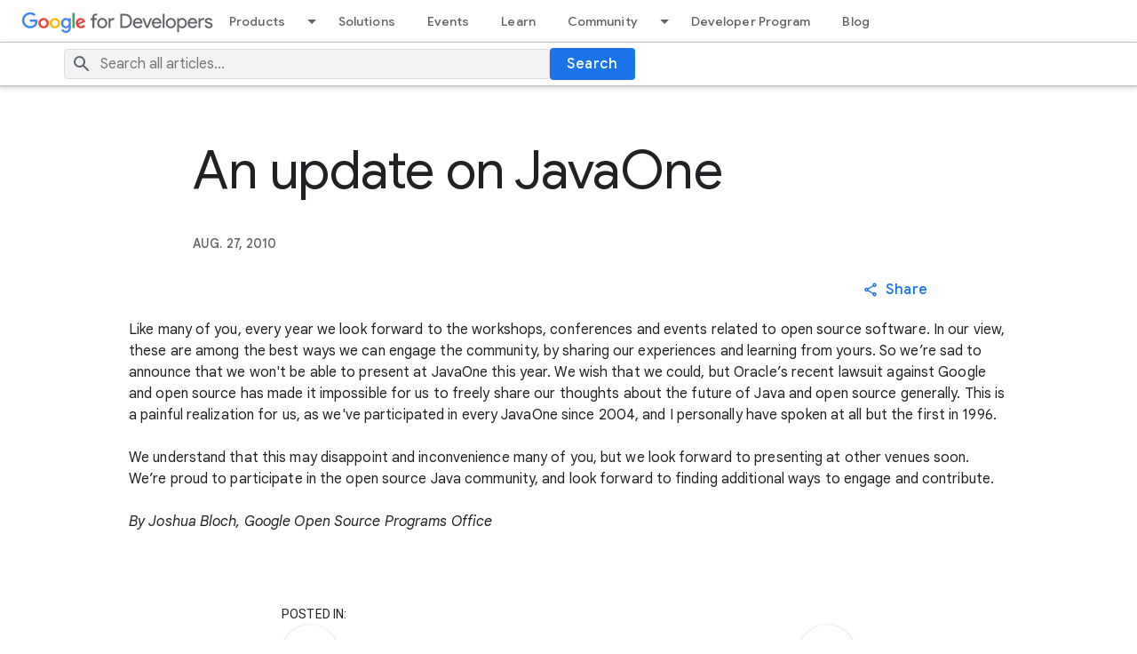

--- FILE ---
content_type: text/html; charset=utf-8
request_url: https://developers.googleblog.com/en/an-update-on-javaone/
body_size: 7529
content:


<!DOCTYPE html>
<html lang="en">
  	<head>
        <meta charset="utf-8" />
        
        <title>
            
            An update on JavaOne
            
            
            - Google Developers Blog
            
        </title>
        <meta property="og:title" content="An update on JavaOne- Google Developers Blog" />
        <meta name="viewport" content="width=device-width, initial-scale=1" />
        
	<meta name="description" content="" />
  <meta content="summary_large_image" name="twitter:card"/>
  <meta content="Google for Developers Blog - News about Web, Mobile, AI and Cloud" property="twitter:title"/>
  <meta property="og:title" content="An update on JavaOne" />
  <script type="application/ld+json">
  {
    "@context": "https://schema.org",
    "@type": "BreadcrumbList",
    "itemListElement": [{
      "@type": "ListItem",
      "position": 1,
      "name": "Google for Developers Blog",
      "item": "https://developers.googleblog.com/"
    },{
      "@type": "ListItem",
      "position": 2,
      "name": "An update on JavaOne",
      "item": "https://developers.googleblog.com/en/an-update-on-javaone/"
    }]
  }
  </script>
  <script type="application/ld+json">
    {
      "@context": "https://schema.org",
      "@type": "Article",
      "headline": "An update on JavaOne",
      "description": "None",
      "image": "https://storage.googleapis.com/gweb-developer-goog-blog-assets/images/AlpacaGET_PIxI5oSb_Xj5I1iP.2e16d0ba.fill-800x400.png",
      "datePublished": "2010-08-27",
      "author": [
        
      ]
    }
  </script>
  
  <meta content="https://storage.googleapis.com/gweb-developer-goog-blog-assets/images/AlpacaGET_PIxI5oSb_Xj5I1iP.2e16d0ba.fill-1200x600.png" property="og:image"/>
  


        
        

        <!-- Google Tag Manager -->
        <script type="text/javascript" nonce="MYugeIGaK/bP9xeowoCnRA==" src="https://storage.googleapis.com/gweb-developer-goog-blog-cms-assets/site/20251118-195321/js/analytics.js"></script>
        <!-- End Google Tag Manager -->

        
        <link href="//www.gstatic.com/glue/v27_1/glue.min.css" rel="stylesheet">
        <link rel="stylesheet" type="text/css" href="https://storage.googleapis.com/gweb-developer-goog-blog-cms-assets/site/20251118-195321/css/dgc_blog.css">
        <link rel="icon" href="https://storage.googleapis.com/gweb-developer-goog-blog-assets/meta/favicon.ico" type="image/x-icon">
        <link rel="apple-touch-icon" href="https://storage.googleapis.com/gweb-developer-goog-blog-assets/meta/apple-touch-icon.png">

        
				<link rel="preconnect" href="https://fonts.googleapis.com">
				<link rel="preconnect" href="https://fonts.gstatic.com" crossorigin>
				<link rel="preload" href="https://fonts.googleapis.com/css2?family=Product+Sans&family=Google+Sans+Display:ital@0;1&family=Google+Sans:ital,wght@0,400;0,500;0,700;1,400;1,500;1,700&family=Google+Sans+Text:ital,wght@0,400;0,500;0,700;1,400;1,500;1,700&display=swap" as="style">
				<link rel="stylesheet" href="https://fonts.googleapis.com/css2?family=Product+Sans&family=Google+Sans+Display:ital@0;1&family=Google+Sans:ital,wght@0,400;0,500;0,700;1,400;1,500;1,700&family=Google+Sans+Text:ital,wght@0,400;0,500;0,700;1,400;1,500;1,700&display=swap">
        <link rel="stylesheet" href="https://fonts.googleapis.com/css2?family=Roboto:wght@400&display=swap">

        
        <link href="https://www.gstatic.com/glue/cookienotificationbar/cookienotificationbar.min.css" rel="stylesheet">

        
  <link
    rel="stylesheet"
    type="text/css"
    href="https://storage.googleapis.com/gweb-developer-goog-blog-cms-assets/site/20251118-195321/css/blog_detail.css"
  />
  <link type="text/css" href="https://storage.googleapis.com/gweb-developer-goog-blog-cms-assets/site/20251118-195321/css/prism.css" rel="stylesheet" />

    </head>

    <body id="main-content" class="glue-body ">
        <!-- Google Tag Manager (noscript) -->
        <noscript><iframe src="https://www.googletagmanager.com/ns.html?id=GTM-WVTLDSL "
        height="0" width="0" style="display:none;visibility:hidden"></iframe></noscript>
        <!-- End Google Tag Manager (noscript) -->

        

				
        

<!-- HTML -->
<header class="dgc-header">
  <div class="dgc-header-inner">
    <button class="hamburger" aria-haspopup="true" aria-expanded="false" aria-label="Open Menu">
      <svg role="presentation" aria-hidden="true" class="glue-icon">
        <use href="/glue-icon/#menu"></use>
      </svg>
    </button>
    <div class="product-name-wrapper">
      <a href="https://developers.google.com/" class="site-logo-link" data-label="Site logo">
        <img src="https://storage.googleapis.com/gweb-developer-goog-blog-cms-assets/site/20251118-195321/images/g-dev.svg" class="site-logo" alt="Google for Developers">
      </a>
    </div>
    <div class="desktop-nav-wrapper">
      <div class="upper-tabs-wrapper">
        <div class="upper-tabs">
          <nav class="tabs" aria-label="Upper Tabs">
            <div class="tab" dropdown>
              <a
                href="//developers.google.com/products"
                class="top-nav-title">
                Products
              </a>
              <a
                href="#"
                role="button"
                aria-haspopup="true"
                aria-expanded="true"
                aria-label="Dropdown menu for Products"
                class="dropdown-toggle">
                <svg role="presentation" aria-hidden="true" class="glue-icon">
                  <use href="/glue-icon/#arrow-drop-down"></use>
                </svg>
              </a>
              <div class="tabs-dropdown" aria-label="Submenu">
                <div class="tabs-dropdown-content">
                  <div class="tabs-dropdown-column">
                    <ul class="tabs-dropdown-section">
                      <li class="nav-title" aria-label="Develop Menu">Develop</li>
                      
                        <li class="nav-item">
                          <a href="//developer.android.com">
                            <div class="nav-item-title">
                              Android
                            </div>
                          </a>
                        </li>
                      
                        <li class="nav-item">
                          <a href="//developer.chrome.com">
                            <div class="nav-item-title">
                              Chrome
                            </div>
                          </a>
                        </li>
                      
                        <li class="nav-item">
                          <a href="//chromeos.dev/">
                            <div class="nav-item-title">
                              ChromeOS
                            </div>
                          </a>
                        </li>
                      
                        <li class="nav-item">
                          <a href="//cloud.google.com">
                            <div class="nav-item-title">
                              Cloud
                            </div>
                          </a>
                        </li>
                      
                        <li class="nav-item">
                          <a href="//firebase.google.com">
                            <div class="nav-item-title">
                              Firebase
                            </div>
                          </a>
                        </li>
                      
                        <li class="nav-item">
                          <a href="//flutter.dev">
                            <div class="nav-item-title">
                              Flutter
                            </div>
                          </a>
                        </li>
                      
                        <li class="nav-item">
                          <a href="//developers.google.com/assistant">
                            <div class="nav-item-title">
                              Google Assistant
                            </div>
                          </a>
                        </li>
                      
                        <li class="nav-item">
                          <a href="//developers.google.com/maps">
                            <div class="nav-item-title">
                              Google Maps Platform
                            </div>
                          </a>
                        </li>
                      
                        <li class="nav-item">
                          <a href="//developers.google.com/workspace">
                            <div class="nav-item-title">
                              Google Workspace
                            </div>
                          </a>
                        </li>
                      
                        <li class="nav-item">
                          <a href="//www.tensorflow.org">
                            <div class="nav-item-title">
                              TensorFlow
                            </div>
                          </a>
                        </li>
                      
                        <li class="nav-item">
                          <a href="//developers.google.com/youtube">
                            <div class="nav-item-title">
                              YouTube
                            </div>
                          </a>
                        </li>
                      
                    </ul>
                  </div>
                  <div class="tabs-dropdown-column">
                    <ul class="tabs-dropdown-section">
                      <li class="nav-title" aria-label="Grow Menu">Grow</li>
                      
                        <li class="nav-item">
                          <a href="//firebase.google.com">
                            <div class="nav-item-title">
                              Firebase
                            </div>
                          </a>
                        </li>
                      
                        <li class="nav-item">
                          <a href="//developers.google.com/google-ads">
                            <div class="nav-item-title">
                              Google Ads
                            </div>
                          </a>
                        </li>
                      
                        <li class="nav-item">
                          <a href="//developers.google.com/analytics">
                            <div class="nav-item-title">
                              Google Analytics
                            </div>
                          </a>
                        </li>
                      
                        <li class="nav-item">
                          <a href="//developer.android.com/distribute">
                            <div class="nav-item-title">
                              Google Play
                            </div>
                          </a>
                        </li>
                      
                        <li class="nav-item">
                          <a href="//developers.google.com/search">
                            <div class="nav-item-title">
                              Search
                            </div>
                          </a>
                        </li>
                      
                        <li class="nav-item">
                          <a href="//developers.google.com/web/fundamentals/engage-and-retain/push-notifications">
                            <div class="nav-item-title">
                              Web Push and Notification APIs
                            </div>
                          </a>
                        </li>
                      
                    </ul>
                  </div>
                  <div class="tabs-dropdown-column">
                    <ul class="tabs-dropdown-section">
                      <li class="nav-title" aria-label="Earn Menu">Earn</li>
                      
                        <li class="nav-item">
                          <a href="//developers.google.com/admob">
                            <div class="nav-item-title">
                              AdMob
                            </div>
                          </a>
                        </li>
                      
                        <li class="nav-item">
                          <a href="//developers.google.com/google-ads/api">
                            <div class="nav-item-title">
                              Google Ads API
                            </div>
                          </a>
                        </li>
                      
                        <li class="nav-item">
                          <a href="//developers.google.com/pay">
                            <div class="nav-item-title">
                              Google Pay
                            </div>
                          </a>
                        </li>
                      
                        <li class="nav-item">
                          <a href="//developer.android.com/google/play/billing/">
                            <div class="nav-item-title">
                              Google Play Billing
                            </div>
                          </a>
                        </li>
                      
                        <li class="nav-item">
                          <a href="//developers.google.com/interactive-media-ads">
                            <div class="nav-item-title">
                              Interactive Media Ads
                            </div>
                          </a>
                        </li>
                      
                    </ul>
                  </div>
                </div>
              </div>
            </div>
            <div class="tab">
              <a
                href="//developers.google.com/solutions/catalog"
                class="top-nav-title">
                Solutions
              </a>
            </div>
            <div class="tab">
              <a
                href="//developers.google.com/events"
                class="top-nav-title">
                Events
              </a>
            </div>
            <div class="tab">
              <a
                href="//developers.google.com/learn"
                class="top-nav-title">
                Learn
              </a>
            </div>
            <div class="tab" dropdown>
              <a
                href="//developers.google.com/community"
                class="top-nav-title">
                Community
              </a>
              <a
                href="#"
                role="button"
                aria-haspopup="true"
                aria-expanded="true"
                aria-label="Dropdown menu for Community"
                class="dropdown-toggle">
                <svg role="presentation" aria-hidden="true" class="glue-icon">
                  <use href="/glue-icon/#arrow-drop-down"></use>
                </svg>
              </a>
              <div class="tabs-dropdown" aria-label="Submenu">
                <div class="tabs-dropdown-content">
                  <div class="tabs-dropdown-column">
                    <ul class="tabs-dropdown-section">
                      <li class="nav-title" aria-label="Groups Menu">Groups</li>
                      
                        <li class="nav-item">
                          <a href="//developers.google.com/community/gdg">
                            <div class="nav-item-title">
                              Google Developer Groups
                            </div>
                          </a>
                        </li>
                      
                        <li class="nav-item">
                          <a href="//developers.google.com/community/gdsc">
                            <div class="nav-item-title">
                              Google Developer Student Clubs
                            </div>
                          </a>
                        </li>
                      
                        <li class="nav-item">
                          <a href="//developers.google.com/womentechmakers">
                            <div class="nav-item-title">
                              Woman Techmakers
                            </div>
                          </a>
                        </li>
                      
                        <li class="nav-item">
                          <a href="//developers.google.com/community/experts">
                            <div class="nav-item-title">
                              Google Developer Experts
                            </div>
                          </a>
                        </li>
                      
                        <li class="nav-item">
                          <a href="//www.techequitycollective.com/">
                            <div class="nav-item-title">
                              Tech Equity Collective
                            </div>
                          </a>
                        </li>
                      
                    </ul>
                  </div>
                  <div class="tabs-dropdown-column">
                    <ul class="tabs-dropdown-section">
                      <li class="nav-title" aria-label="Programs Menu">Programs</li>
                      
                        <li class="nav-item">
                          <a href="//developers.google.com/community/accelerators">
                            <div class="nav-item-title">
                              Accelerator
                            </div>
                          </a>
                        </li>
                      
                        <li class="nav-item">
                          <a href="//developers.google.com/community/gdsc-solution-challenge">
                            <div class="nav-item-title">
                              Solution Challenge
                            </div>
                          </a>
                        </li>
                      
                        <li class="nav-item">
                          <a href="//developers.google.com/community/devfest">
                            <div class="nav-item-title">
                              DevFest
                            </div>
                          </a>
                        </li>
                      
                    </ul>
                  </div>
                  <div class="tabs-dropdown-column">
                    <ul class="tabs-dropdown-section">
                      <li class="nav-title" aria-label="Stories Menu">Stories</li>
                      <li class="nav-item">
                        <a href="//developers.google.com/community/stories">
                          <div class="nav-item-title">
                            All Stories
                          </div>
                        </a>
                      </li>
                    </ul>
                  </div>
                </div>
              </div>
            </div>
            <div class="tab">
              <a
                href="//developers.google.com/profile/u/me"
                class="top-nav-title">
                Developer Program
              </a>
            </div>
            <div class="tab">
              <a
                href="//developers.googleblog.com/"
                class="top-nav-title">
                Blog
              </a>
            </div>
          </nav>
        </div>
      </div>
    </div>
  </div>
  <div class="dgc-header-search">
    <div class="search-wrapper glue-page">
      <div class="glue-grid">
        <form id="search-form"  action="/en/search/" method="get" class="search-content glue-grid__col glue-grid__col--span-4-sm glue-grid__col--span-9-md glue-grid__col--span-7-lg">
          <div class="search-input-wrapper">
            <svg role="presentation" aria-hidden="true" class="glue-icon search-icon">
              <use href="/glue-icon/#search"></use>
            </svg>
            <input
              type="text"
              name="query"
              
              placeholder="Search all articles..."
              aria-label="Search"
              class="search-input-field"
            />
          </div>
          <button class="glue-button glue-button--high-emphasis">
            Search
          </button>
        </form>
      </div>
    </div>
  </div>
</header>

<div class="mobile-drawer" top-level-nav>
  <nav class="nav-content" aria-label="Side menu">
    <div class="mobile-header">
      <button class="nav-close-btn nav-btn" aria-label="Close navigation">
        <svg role="presentation" aria-hidden="true" class="glue-icon">
          <use href="/glue-icon/#close"></use>
        </svg>
      </button>
      <button class="nav-back-btn nav-btn hidden" aria-label="Back to Menu">
        <svg role="presentation" aria-hidden="true" class="glue-icon">
          <use href="/glue-icon/#arrow-back"></use>
        </svg>
      </button>
      <div class="product-name-wrapper">
        <a href="https://developers.google.com/" class="site-logo-link" data-label="Site logo">
          <img src="https://storage.googleapis.com/gweb-developer-goog-blog-cms-assets/site/20251118-195321/images/g-dev.svg" class="site-logo" alt="Google for Developers">
        </a>
      </div>
    </div>
    <div class="nav-wrapper">
      <div class="mobile-nav-top">
        <ul class="nav-list">
          <li class="nav-item">
            <a href="//developers.google.com/products" class="nav-title" data-label="Tab: Products">
              <span class="nav-text" tooltip="">
                Products
             </span>
            </a>
            <ul class="nav-responsive-tabs">
              <li class="nav-item">
                <span tabindex="0" class="nav-title products-btn" data-label="More Products">
                  <span class="nav-text" menu="Products">
                    More
                  </span>
                  <span class="nav-icon" menu="Products">
                    <svg role="presentation" aria-hidden="true" class="glue-icon">
                      <use href="/glue-icon/#arrow-forward"></use>
                    </svg>
                  </span>
                </span>
              </li>
            </ul>
          </li>
          <li class="nav-item">
            <a href="//developers.google.com/solutions/catalog" class="nav-title" data-label="Tab: Solutions">
              <span class="nav-text" tooltip="">
                Solutions
             </span>
            </a>
          </li>
          <li class="nav-item">
            <a href="//developers.google.com/events" class="nav-title" data-label="Tab: Events">
              <span class="nav-text" tooltip="">
                Events
             </span>
            </a>
          </li>
          <li class="nav-item">
            <a href="//developers.google.com/learn" class="nav-title" data-label="Tab: Learn">
              <span class="nav-text" tooltip="">
                Learn
             </span>
            </a>
          </li>
          <li class="nav-item">
            <a href="//developers.google.com/community" class="nav-title" data-label="Tab: Community">
              <span class="nav-text" tooltip="">
                Community
             </span>
            </a>
            <ul class="nav-responsive-tabs">
              <li class="nav-item">
                <span tabindex="0" class="nav-title community-btn" data-label="More Community">
                  <span class="nav-text" menu="Community">
                    More
                  </span>
                  <span class="nav-icon" menu="Community">
                    <svg role="presentation" aria-hidden="true" class="glue-icon">
                      <use href="/glue-icon/#arrow-forward"></use>
                    </svg>
                  </span>
                </span>
              </li>
            </ul>
          </li>
          <li class="nav-item">
            <a href="//developers.google.com/profile/u/me" class="nav-title" data-label="Tab: Developer Program">
              <span class="nav-text" tooltip="">
                Developer Program
             </span>
            </a>
          </li>
          <li class="nav-item">
            <a href="//developers.googleblog.com/" class="nav-title" data-label="Tab: Blog">
              <span class="nav-text" tooltip="">
                Blog
             </span>
            </a>
          </li>
        </ul>
      </div>
      <div class="mobile-nav-bottom">
        <ul class="nav-list products-submenu" menu="Products" aria-label="Side menu">
          <li class="nav-item nav-heading">
            <span class="nav-title">
              <span class="nav-text">
                Develop
              </span>
            </span>
          </li>
          
            <li class="nav-item">
              <a href="//developer.android.com" class="nav-title">
                <span class="nav-text">
                  Android
                </span>
              </a>
            </li>
          
            <li class="nav-item">
              <a href="//developer.chrome.com" class="nav-title">
                <span class="nav-text">
                  Chrome
                </span>
              </a>
            </li>
          
            <li class="nav-item">
              <a href="//chromeos.dev/" class="nav-title">
                <span class="nav-text">
                  ChromeOS
                </span>
              </a>
            </li>
          
            <li class="nav-item">
              <a href="//cloud.google.com" class="nav-title">
                <span class="nav-text">
                  Cloud
                </span>
              </a>
            </li>
          
            <li class="nav-item">
              <a href="//firebase.google.com" class="nav-title">
                <span class="nav-text">
                  Firebase
                </span>
              </a>
            </li>
          
            <li class="nav-item">
              <a href="//flutter.dev" class="nav-title">
                <span class="nav-text">
                  Flutter
                </span>
              </a>
            </li>
          
            <li class="nav-item">
              <a href="//developers.google.com/assistant" class="nav-title">
                <span class="nav-text">
                  Google Assistant
                </span>
              </a>
            </li>
          
            <li class="nav-item">
              <a href="//developers.google.com/maps" class="nav-title">
                <span class="nav-text">
                  Google Maps Platform
                </span>
              </a>
            </li>
          
            <li class="nav-item">
              <a href="//developers.google.com/workspace" class="nav-title">
                <span class="nav-text">
                  Google Workspace
                </span>
              </a>
            </li>
          
            <li class="nav-item">
              <a href="//www.tensorflow.org" class="nav-title">
                <span class="nav-text">
                  TensorFlow
                </span>
              </a>
            </li>
          
            <li class="nav-item">
              <a href="//developers.google.com/youtube" class="nav-title">
                <span class="nav-text">
                  YouTube
                </span>
              </a>
            </li>
          
          <li class="nav-item nav-heading">
            <span class="nav-title">
              <span class="nav-text">
                Grow
              </span>
            </span>
          </li>
          
            <li class="nav-item">
              <a href="//firebase.google.com" class="nav-title">
                <span class="nav-text">
                  Firebase
                </span>
              </a>
            </li>
          
            <li class="nav-item">
              <a href="//developers.google.com/google-ads" class="nav-title">
                <span class="nav-text">
                  Google Ads
                </span>
              </a>
            </li>
          
            <li class="nav-item">
              <a href="//developers.google.com/analytics" class="nav-title">
                <span class="nav-text">
                  Google Analytics
                </span>
              </a>
            </li>
          
            <li class="nav-item">
              <a href="//developer.android.com/distribute" class="nav-title">
                <span class="nav-text">
                  Google Play
                </span>
              </a>
            </li>
          
            <li class="nav-item">
              <a href="//developers.google.com/search" class="nav-title">
                <span class="nav-text">
                  Search
                </span>
              </a>
            </li>
          
            <li class="nav-item">
              <a href="//developers.google.com/web/fundamentals/engage-and-retain/push-notifications" class="nav-title">
                <span class="nav-text">
                  Web Push and Notification APIs
                </span>
              </a>
            </li>
          
          <li class="nav-item nav-heading">
            <span class="nav-title">
              <span class="nav-text">
                Earn
              </span>
            </span>
          </li>
          
            <li class="nav-item">
              <a href="//developers.google.com/admob" class="nav-title">
                <span class="nav-text">
                  AdMob
                </span>
              </a>
            </li>
          
            <li class="nav-item">
              <a href="//developers.google.com/google-ads/api" class="nav-title">
                <span class="nav-text">
                  Google Ads API
                </span>
              </a>
            </li>
          
            <li class="nav-item">
              <a href="//developers.google.com/pay" class="nav-title">
                <span class="nav-text">
                  Google Pay
                </span>
              </a>
            </li>
          
            <li class="nav-item">
              <a href="//developer.android.com/google/play/billing/" class="nav-title">
                <span class="nav-text">
                  Google Play Billing
                </span>
              </a>
            </li>
          
            <li class="nav-item">
              <a href="//developers.google.com/interactive-media-ads" class="nav-title">
                <span class="nav-text">
                  Interactive Media Ads
                </span>
              </a>
            </li>
          
        </ul>
        <ul class="nav-list community-submenu hidden" menu="Community" aria-label="Side menu">
          <li class="nav-item nav-heading">
            <span class="nav-title">
              <span class="nav-text">
                Groups
              </span>
            </span>
          </li>
          
            <li class="nav-item">
              <a href="//developers.google.com/community/gdg" class="nav-title">
                <span class="nav-text">
                  Google Developer Groups
                </span>
              </a>
            </li>
          
            <li class="nav-item">
              <a href="//developers.google.com/community/gdsc" class="nav-title">
                <span class="nav-text">
                  Google Developer Student Clubs
                </span>
              </a>
            </li>
          
            <li class="nav-item">
              <a href="//developers.google.com/womentechmakers" class="nav-title">
                <span class="nav-text">
                  Woman Techmakers
                </span>
              </a>
            </li>
          
            <li class="nav-item">
              <a href="//developers.google.com/community/experts" class="nav-title">
                <span class="nav-text">
                  Google Developer Experts
                </span>
              </a>
            </li>
          
            <li class="nav-item">
              <a href="//www.techequitycollective.com/" class="nav-title">
                <span class="nav-text">
                  Tech Equity Collective
                </span>
              </a>
            </li>
          
          <li class="nav-item nav-heading">
            <span class="nav-title">
              <span class="nav-text">
                Programs
              </span>
            </span>
          </li>
          
            <li class="nav-item">
              <a href="//developers.google.com/community/accelerators" class="nav-title">
                <span class="nav-text">
                  Accelerator
                </span>
              </a>
            </li>
          
            <li class="nav-item">
              <a href="//developers.google.com/community/gdsc-solution-challenge" class="nav-title">
                <span class="nav-text">
                  Solution Challenge
                </span>
              </a>
            </li>
          
            <li class="nav-item">
              <a href="//developers.google.com/community/devfest" class="nav-title">
                <span class="nav-text">
                  DevFest
                </span>
              </a>
            </li>
          
          <li class="nav-item nav-heading">
            <span class="nav-title">
              <span class="nav-text">
                Stories
              </span>
            </span>
          </li>
          <li class="nav-item">
            <a href="//developers.google.com/community/stories" class="nav-title" aria-label="All Stories">
              <span class="nav-text">
                All Stories
              </span>
            </a>
          </li>
        </ul>
      </div>
      
    </div>
  </nav>
  <select
    aria-label="Change language"
    name="lang-selector"
    id="lang-selector-nav"
    class="glue-form__dropdown glue-mobile-nav__lang-dropdown"
    onchange="window.location.href=this.value"
  >
    
  </select>
</div>

<div class="backdrop"></div>

        
  <div class="blog-detail-container">

    

    <section class="heading-container glue-page  glue-spacer-5-top">
      <h1 class="glue-headline glue-headline--headline-1">An update on JavaOne</h1>
    </section>

    <section class="summary-container glue-page glue-spacer-4-top">
      <div class="date-time">
        <div class="published-date glue-font-weight-medium">AUG. 27, 2010</div>
      </div>
    </section>

    <section class="glue-page glue-grid glue-spacer-1-top">

      <section class="author-container glue-grid__col glue-grid__col--span-4-sm glue-grid__col--span-10-md">
      
      </section>
      <section class="social-container glue-grid__col glue-grid__col--span-4-sm glue-grid__col--span-2-md">
        <button id="social-button" class="glue-button glue-button--low-emphasis glue-button--icon" aria-haspopup="true" aria-expanded="false">
          <svg role="presentation" aria-hidden="true" class="glue-icon">
            <use href="/glue-icon/#share"></use>
          </svg>
          <span>Share</span>
        </button>
        <ul id="social-menu" class="glue-elevation-level-1" role="menu" aria-labelledby="social-button">
          <li>
            <a href="https://www.facebook.com/sharer/sharer.php?u={url}"
                title="Share on Facebook" target="_blank" rel="noopener">
              <svg role="presentation" aria-hidden="true"
                  class="glue-icon glue-icon--social glue-icon--32px">
                <use href="/glue-icon/#post-facebook"></use>
              </svg>
              <span>Facebook</span>
            </a>
          </li>
          <li>
            <a href="https://twitter.com/intent/tweet?text={url}"
                title="Share on Twitter" target="_blank" rel="noopener">
              <svg role="presentation" aria-hidden="true"
                  class="glue-icon glue-icon--social glue-icon--32px">
                <use href="/glue-icon/#twitter-x"></use>
              </svg>
              <span>Twitter</span>
            </a>
          </li>
          <li>
            <a href="https://www.linkedin.com/shareArticle?url={url}&amp;mini=true" title="Share on LinkedIn" target="_blank" rel="noopener">
              <svg role="presentation" aria-hidden="true"
                  class="glue-icon glue-icon--social glue-icon--32px">
                <use href="/glue-icon/#post-linkedin"></use>
              </svg>
              <span>LinkedIn</span>
            </a>
          </li>
          <li>
            <a href="mailto:name@example.com?subject=Check%20out%20this%20site&body=Check%20out%20{url}" title="Send via Email">
              <svg role="presentation" aria-hidden="true"
                  class="glue-icon glue-icon--social glue-icon--32px">
                <use href="/glue-icon/#email"></use>
              </svg>
              <span>Mail</span>
            </a>
          </li>
          <li>
            <a href="#" title="Get shareable link" data-link="" data-copy-text="Copy Link" data-copied-text="Copied!">
              <svg role="presentation" aria-hidden="true"
                  class="glue-icon glue-icon--social glue-icon--32px">
                <use href="/glue-icon/#link"></use>
              </svg>
              <span></span>
            </a>
          </li>
        </ul>
      </section>
    </section>

    
    Like many of you, every year we look forward to the workshops, conferences
      and events related to open source software. In our view, these are among the best ways we can
      engage the community, by sharing our experiences and learning from yours. So we’re sad to
      announce that we won't be able to present at JavaOne this year. We wish that we could, but
      Oracle’s recent lawsuit against Google and open source has made it impossible for us to freely
      share our thoughts about the future of Java and open source generally. This is a painful
      realization for us, as we've participated in every JavaOne since 2004, and I personally have
      spoken at all but the first in 1996.<br /><br />We understand that this may
      disappoint and inconvenience many of you, but we look forward to presenting at other venues
      soon. We’re proud to participate in the open source Java community, and look forward to
      finding additional ways to engage and contribute.<br /><br /><span
      style="font-style: italic;" class="byline-author">By Joshua Bloch, Google Open Source
      Programs Office</span>
    

    <section class="navigation-container glue-page glue-spacer-6-top">
      <div class="posted-in-section">
        <div class="posted-in-section__heading">
          <span class="glue-caption">
            posted in:
          </span>
        </div>
        <div class="posted-in-section__tags">
          <ul>
              
              
          </ul>
      </div>
      </div>
      <div class="buttons-section">
        <div class="buttons-section__left">
          <a href="/en/google-buzz-api-adds-track-and-some-improvements/" class="glue-button--icon glue-elevation-level-1 " aria-label="Previous">
            <svg role="presentation" aria-hidden="true" class="glue-icon">
              <use href="/glue-icon/#chevron-left"></use>
            </svg>
          </a>
          <span class="caption ">Previous</span>
        </div>
        <div class="buttons-section__right">
          <span class="caption ">Next</span>
          <a href="/en/what-do-arcade-fire-and-html5-have-in-common/" class="glue-button--icon glue-elevation-level-1 "  aria-label="Next">
            <svg role="presentation" aria-hidden="true" class="glue-icon">
              <use href="/glue-icon/#chevron-right"></use>
            </svg>
          </a>
        </div>
      </div>
    </section>

    
  </div>


				
				

<div class="footer-linkboxes__wrapper">
  <nav class="footer-linkboxes" aria-label="Footer links">
    <ul class="footer-linkboxes__list">
      <li class="footer-linkbox">
        <span class="footer-linkbox-heading">
          Connect
        </span>
        <ul class="footer-linkbox-list">
          
            <li class="footer-linkbox-list__item">
              <a href="//googledevelopers.blogspot.com" class="footer-linkbox-list__link">
                Blog
              </a>
            </li>
          
            <li class="footer-linkbox-list__item">
              <a href="https://goo.gle/3FReQXN" class="footer-linkbox-list__link">
                Bluesky
              </a>
            </li>
          
            <li class="footer-linkbox-list__item">
              <a href="https://goo.gle/googlefordevs" class="footer-linkbox-list__link">
                Instagram
              </a>
            </li>
          
            <li class="footer-linkbox-list__item">
              <a href="https://goo.gle/gdevs-li" class="footer-linkbox-list__link">
                LinkedIn
              </a>
            </li>
          
            <li class="footer-linkbox-list__item">
              <a href="https://goo.gle/gdevs-tw" class="footer-linkbox-list__link">
                X (Twitter)
              </a>
            </li>
          
            <li class="footer-linkbox-list__item">
              <a href="https://goo.gle/developers" class="footer-linkbox-list__link">
                YouTube
              </a>
            </li>
          
        </ul>
      </li>
      <li class="footer-linkbox">
        <span class="footer-linkbox-heading">
          Programs
        </span>
        <ul class="footer-linkbox-list">
          
            <li class="footer-linkbox-list__item">
              <a href="//developers.google.com/program" class="footer-linkbox-list__link">
                Google Developer Program
              </a>
            </li>
          
            <li class="footer-linkbox-list__item">
              <a href="//developers.google.com/community/gdg" class="footer-linkbox-list__link">
                Google Developer Groups
              </a>
            </li>
          
            <li class="footer-linkbox-list__item">
              <a href="//developers.google.com/community/experts" class="footer-linkbox-list__link">
                Google Developer Experts
              </a>
            </li>
          
            <li class="footer-linkbox-list__item">
              <a href="//developers.google.com/community/accelerators" class="footer-linkbox-list__link">
                Accelerators
              </a>
            </li>
          
            <li class="footer-linkbox-list__item">
              <a href="//www.womentechmakers.com" class="footer-linkbox-list__link">
                Women Techmakers
              </a>
            </li>
          
            <li class="footer-linkbox-list__item">
              <a href="//developers.google.com/community/nvidia" class="footer-linkbox-list__link">
                Google Cloud &amp; NVIDIA
              </a>
            </li>
          
        </ul>
      </li>
      <li class="footer-linkbox">
        <span class="footer-linkbox-heading">
          Developer consoles
        </span>
        <ul class="footer-linkbox-list">
          
            <li class="footer-linkbox-list__item">
              <a href="//console.developers.google.com" class="footer-linkbox-list__link">
                Google API Console
              </a>
            </li>
          
            <li class="footer-linkbox-list__item">
              <a href="//console.cloud.google.com" class="footer-linkbox-list__link">
                Google Cloud Platform Console
              </a>
            </li>
          
            <li class="footer-linkbox-list__item">
              <a href="//play.google.com/apps/publish" class="footer-linkbox-list__link">
                Google Play Console
              </a>
            </li>
          
            <li class="footer-linkbox-list__item">
              <a href="//console.firebase.google.com" class="footer-linkbox-list__link">
                Firebase Console
              </a>
            </li>
          
            <li class="footer-linkbox-list__item">
              <a href="//console.actions.google.com" class="footer-linkbox-list__link">
                Actions on Google Console
              </a>
            </li>
          
            <li class="footer-linkbox-list__item">
              <a href="//cast.google.com/publish" class="footer-linkbox-list__link">
                Cast SDK Developer Console
              </a>
            </li>
          
            <li class="footer-linkbox-list__item">
              <a href="//chrome.google.com/webstore/developer/dashboard" class="footer-linkbox-list__link">
                Chrome Web Store Dashboard
              </a>
            </li>
          
            <li class="footer-linkbox-list__item">
              <a href="//console.home.google.com/" class="footer-linkbox-list__link">
                Google Home Developer Console
              </a>
            </li>
          
        </ul>
      </li>
    </ul>
  </nav>
</div>
<div class="footer-utility__wrapper">
  <div>
    <nav class="footer-sites" aria-label="Other Google Developers websites">
      <a href="https://developers.google.com/" class="site-logo-link" data-label="Site logo">
        <img src="https://storage.googleapis.com/gweb-developer-goog-blog-cms-assets/site/20251118-195321/images/g-dev.svg" class="site-logo" alt="Google for Developers">
      </a>
      <ul class="footer-sites-list">
        <li class="footer-sites-item">
          <a href="//developer.android.com" class="footer-sites-link">
            Android
          </a>
        </li>
        <li class="footer-sites-item">
          <a href="//developer.chrome.com/home" class="footer-sites-link">
            Chrome
          </a>
        </li>
        <li class="footer-sites-item">
          <a href="//firebase.google.com" class="footer-sites-link">
            Firebase
          </a>
        </li>
        <li class="footer-sites-item">
          <a href="//cloud.google.com" class="footer-sites-link">
            Google Cloud Platform
          </a>
        </li>
        <li class="footer-sites-item">
          <a href="//developers.google.com/products" class="footer-sites-link">
            All products
          </a>
        </li>
        <li class="footer-sites-item">
          <button aria-hidden="true" class="glue-cookie-notification-bar-control footer-sites-link">
            Manage cookies
          </button>
        </li>
      </ul>
    </nav>
    <nav class="footer-utility-links">
      <ul class="footer-utility-list">
        <li class="footer-utility-item">
          <a href="//developers.google.com/terms/site-terms" class="footer-utility-link">
            Terms
          </a>
        </li>
        <li class="footer-utility-item">
          <a href="//policies.google.com/privacy" class="footer-utility-link">
            Privacy
          </a>
        </li>
      </ul>
    </nav>
  </div>
</div>


        
				

        
        <script nonce="MYugeIGaK/bP9xeowoCnRA==" src="https://www.youtube.com/player_api"></script>
        <script nonce="MYugeIGaK/bP9xeowoCnRA==" src="//www.gstatic.com/glue/v27_1/glue.min.js"></script>
        <script nonce="MYugeIGaK/bP9xeowoCnRA==" type="text/javascript" src="https://storage.googleapis.com/gweb-developer-goog-blog-cms-assets/site/20251118-195321/js/dgc_blog.js"></script>

        <script nonce="MYugeIGaK/bP9xeowoCnRA==" src="https://www.gstatic.com/glue/cookienotificationbar/cookienotificationbar.min.js"
            data-glue-cookie-notification-bar-category="2A"
            data-glue-cookie-notification-bar-site-id="developers.googleblog.com"></script>

        
  <script src="https://storage.googleapis.com/gweb-developer-goog-blog-cms-assets/site/20251118-195321/js/blog_detail.js" nonce="MYugeIGaK/bP9xeowoCnRA=="></script>
  <script src="https://storage.googleapis.com/gweb-developer-goog-blog-cms-assets/site/20251118-195321/js/prism.js" nonce="MYugeIGaK/bP9xeowoCnRA=="></script>

    </body>
</html>


--- FILE ---
content_type: text/javascript
request_url: https://storage.googleapis.com/gweb-developer-goog-blog-cms-assets/site/20251118-195321/js/blog_detail.js
body_size: 5253
content:
(function () {
    'use strict';

    function onload() {
        //Initialize social
        socialSharing();
        //Initialize the carousel
        const carouselEl = document.querySelector('.glue-carousel-related-posts');
        if (carouselEl) new glue.Carousel(carouselEl, {
            peekOut: true,
            cyclical: false,
            dragging: true,
            cardsPerPage: 2,
        });
        //Initialize Dark mode toggle
        const darkModeEls = document.querySelectorAll('.dark-mode-toggle');
        darkModeEls.forEach(toggle => {
            toggle.addEventListener('click', toggleDarkMode);
        });
        //Initialize the Youtube players
        const videoElements = document.querySelectorAll('.glue-video');
        for (const videoEl of videoElements) {
            if (videoEl) new glue.YoutubeVideo(videoEl);
        }
        //Initialize the code block copy buttons
        const copyCodeEls = document.querySelectorAll('.copy-clipboard');
        copyCodeEls.forEach(code => {
            code.addEventListener('click', copyCodeToClipboard);
        });
    }

    // Function to toggle dark mode in code blocks
    function toggleDarkMode() {
        document.body.classList.toggle("dark-mode");
    }

    // Function to copy code block to the clipboard
    function copyCodeToClipboard(event) {
        const copyCodeEl = this.parentElement;
        const codeBlock = copyCodeEl.parentElement.querySelector('code');
        if (!codeBlock) return;
        navigator.clipboard.writeText(codeBlock.innerText);
        copyCodeEl.querySelector('span').classList.remove('hidden');
    };

    const socialSharing = () => {
        const dropdownButton = document.querySelector('#social-button');
        const dropdownMenu = document.querySelector('#social-menu');
        const copyLinkEl = dropdownMenu.querySelector('[data-link]');
        const links = dropdownMenu.querySelectorAll("a");
        const currentLocation = window.location.href;

        // Add the current location to the social share links
        links.forEach(link => {
            if (link.hasAttribute("data-link")) {
                link.setAttribute("data-link", currentLocation);
            } else {
                link.setAttribute("href", link.getAttribute("href").replace("{url}", currentLocation));
            }
        });

        // Function to position the dropdown menu
        const positionDropdownMenu = () => {
            const dropdownButtonRect = dropdownButton.getBoundingClientRect();
            const dropdownMenuRect = dropdownMenu.getBoundingClientRect();
            const viewportWidth = window.innerWidth;

            if (dropdownButtonRect.left + dropdownMenuRect.width > viewportWidth) {
                dropdownMenu.style.left = 'auto';
                dropdownMenu.style.right = '0';
            } else {
                dropdownMenu.style.left = '0';
                dropdownMenu.style.right = 'auto';
            }
        };

        // Function to close the dropdown menu
        const closeDropdownMenu = (event) => {
            if (!dropdownButton.contains(event.target) && !dropdownMenu.contains(event.target)) {
                dropdownButton.setAttribute('aria-expanded', 'false');
                dropdownMenu.setAttribute('aria-hidden', 'true');
                document.removeEventListener('click', closeDropdownMenu);
            }
        };

        // Function to copy to the clipboard
        const copyLinkToClipboard = (event) => {
            event.preventDefault();
            const link = copyLinkEl.getAttribute('data-link');
            navigator.clipboard.writeText(link);
            const text = copyLinkEl.querySelector('span');
            if (copyLinkEl.hasAttribute('data-copied-text')) {
                text.textContent = copyLinkEl.getAttribute('data-copied-text');
            }
        };

        // Add event listener to the copy link element
        copyLinkEl.addEventListener('click', copyLinkToClipboard);

        // Add event listener to the dropdown button
        dropdownButton.addEventListener('click', () => {
            // Toggle the aria-expanded attribute
            const isExpanded = dropdownButton.getAttribute('aria-expanded') === 'true';
            dropdownButton.setAttribute('aria-expanded', !isExpanded);
            dropdownMenu.setAttribute('aria-hidden', isExpanded);
            const text = copyLinkEl.querySelector('span');
            if (copyLinkEl.hasAttribute('data-copy-text')) {
                text.textContent = copyLinkEl.getAttribute('data-copy-text');
            }

            // Add event listener to the document to close the dropdown menu when the user clicks outside of it
            document.addEventListener('click', closeDropdownMenu);

            // Position the dropdown menu
            positionDropdownMenu();
        });

        // Add event listener to the dropdown menu to prevent it from closing when the user interacts with it
        dropdownMenu.addEventListener('click', (event) => {
            event.stopPropagation();
        });

        // Add event listener to the dropdown menu to allow keyboard navigation
        dropdownMenu.addEventListener('keydown', (event) => {
            if (event.key === 'Escape') {
                dropdownButton.setAttribute('aria-expanded', 'false');
                dropdownMenu.setAttribute('aria-hidden', 'true');
                dropdownButton.focus();
            }
        });

        // Add event listener to the window to update the position of the dropdown menu when the window is resized
        window.addEventListener('resize', positionDropdownMenu);
    };

    window.addEventListener('load', onload);

})();